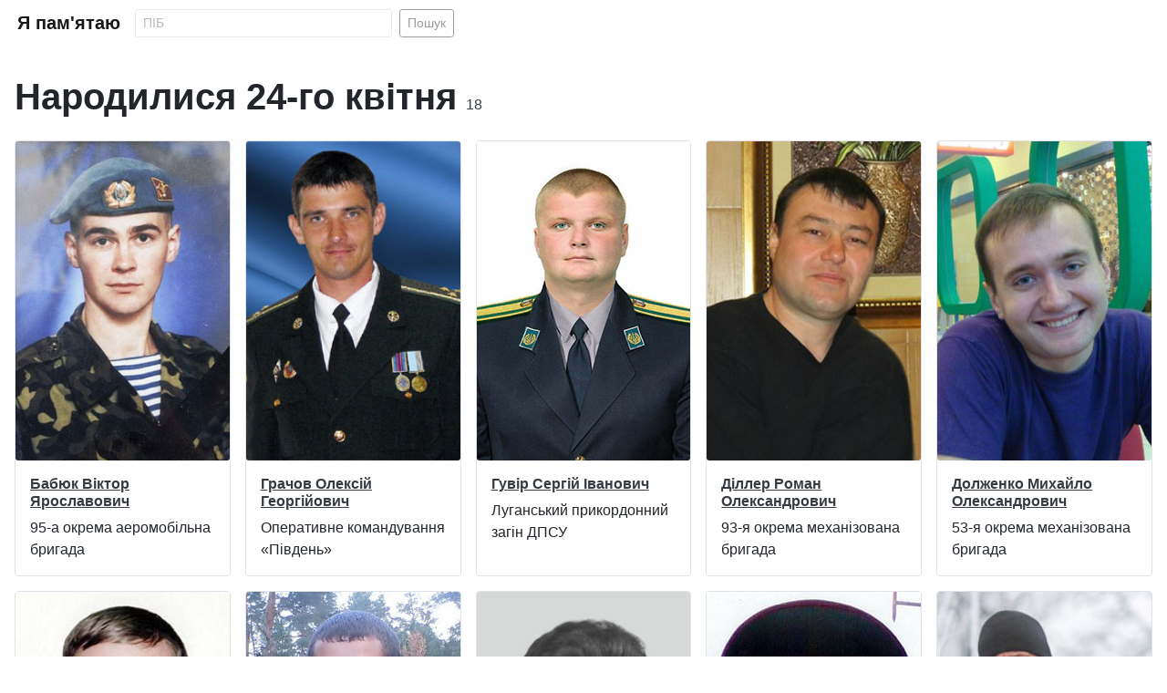

--- FILE ---
content_type: text/html; charset=utf-8
request_url: https://iremember.org.ua/birth/0424
body_size: 18669
content:
<!DOCTYPE html>
<html lang="uk-ua" dir="ltr">
<head>
    <meta charset="utf-8">
	<meta name="viewport" content="width=device-width, initial-scale=1">
	<meta name="generator" content="Joomla! - Open Source Content Management - Version 4.4.13">
	<title>Народилися 24-го квітня</title>
	<link href="/images/placeholder.gif" rel="preload" as="image">
	<link href="/images/candle.png" rel="icon" type="image/png">
	<link href="/images/favicon.ico" rel="alternate icon" type="image/vnd.microsoft.icon">

    <link href="/media/system/css/joomla-fontawesome.min.css?fb234e0d52e866d0b17769b819e4b267" rel="stylesheet" />
	<link href="/media/com_iremember/css/images.css?fb234e0d52e866d0b17769b819e4b267" rel="stylesheet" />
	<link href="/templates/iremember/css/global/colors_standard.min.css?fb234e0d52e866d0b17769b819e4b267" rel="stylesheet" />
	<link href="/templates/iremember/css/template.min.css?fb234e0d52e866d0b17769b819e4b267" rel="stylesheet" />
	<link href="/media/com_iremember/css/styles.css?fb234e0d52e866d0b17769b819e4b267" rel="stylesheet" />
	<link href="/media/vendor/joomla-custom-elements/css/joomla-alert.min.css?0.2.0" rel="stylesheet" />

    <script src="/media/vendor/jquery/js/jquery.min.js?3.7.1"></script>
	<script src="/media/com_iremember/js/lazyload.js?fb234e0d52e866d0b17769b819e4b267" defer></script>
	<script src="/media/com_iremember/js/autoscroll.js?fb234e0d52e866d0b17769b819e4b267" defer></script>
	<script src="/media/com_iremember/js/searchform.js?fb234e0d52e866d0b17769b819e4b267" defer></script>
	<script type="application/json" class="joomla-script-options new">{"joomla.jtext":{"ERROR":"\u041f\u043e\u043c\u0438\u043b\u043a\u0430","MESSAGE":"\u041f\u043e\u0432\u0456\u0434\u043e\u043c\u043b\u0435\u043d\u043d\u044f","NOTICE":"\u041f\u043e\u0432\u0456\u0434\u043e\u043c\u043b\u0435\u043d\u043d\u044f","WARNING":"\u041f\u043e\u043f\u0435\u0440\u0435\u0434\u0436\u0435\u043d\u043d\u044f","JCLOSE":"\u0417\u0430\u043a\u0440\u0438\u0442\u0438","JOK":"\u0413\u0430\u0440\u0430\u0437\u0434","JOPEN":"\u0412\u0456\u0434\u0447\u0438\u043d\u0435\u043d\u043e"},"system.paths":{"root":"","rootFull":"https:\/\/iremember.org.ua\/","base":"","baseFull":"https:\/\/iremember.org.ua\/"},"csrf.token":"a6310498f65a504f28c04180f58b0086"}</script>
	<script src="/media/system/js/core.min.js?37ffe4186289eba9c5df81bea44080aff77b9684"></script>
	<script src="/media/vendor/bootstrap/js/bootstrap-es5.min.js?5.3.2" nomodule defer></script>
	<script src="/media/system/js/messages-es5.min.js?c29829fd2432533d05b15b771f86c6637708bd9d" nomodule defer></script>
	<script src="/media/vendor/bootstrap/js/collapse.min.js?5.3.2" type="module"></script>
	<script src="/media/system/js/messages.min.js?7f7aa28ac8e8d42145850e8b45b3bc82ff9a6411" type="module"></script>


    <!-- Google tag (gtag.js) -->
    <script async src="https://www.googletagmanager.com/gtag/js?id=G-1S6C7GW47R"></script>
    <script>
        window.dataLayer = window.dataLayer || [];
        function gtag(){dataLayer.push(arguments);}
        gtag('js', new Date());

        gtag('config', 'G-1S6C7GW47R');
    </script>

</head>
<body class="site com_iremember  view-persons no-layout no-task itemid-101">
<div class="site-grid">

    <div class="grid-child container-component">

        <nav class="navbar navbar-expand-md navbar-light">
            <div class="container-fluid">
                <a class="navbar-brand mb-0 h1" href="https://iremember.org.ua/">Я пам'ятаю</a>
                <button class="navbar-toggler" type="button" data-bs-toggle="collapse" data-bs-target="#navbarToggler" aria-controls="navbarToggler" aria-expanded="false" aria-label="Toggle navigation">
                    <span class="navbar-toggler-icon"></span>
                </button>
                <div class="collapse navbar-collapse" id="navbarToggler">
					<form method="post" class="d-flex form-search" action="/search">
    <input class="form-control form-control-sm me-2" name="filter_search" type="text" value="" placeholder="ПІБ" aria-label="Search" minlength="2" required>
    <button class="btn btn-sm btn-outline-dark" type="submit">Пошук</button>
</form>
                </div>
            </div>
        </nav>

        <div id="system-message-container" aria-live="polite"></div>

        <main>
            <h1 class="mb-4">Народилися 24-го квітня<span class="badge rounded-pill fw-light text-dark fs-6">18</span></h1>
    <div class="row row-cols-1 row-cols-sm-2 row-cols-md-3 row-cols-lg-4 row-cols-xl-5 g-3 mb-4">
		            <div class="col">
                <div class="card h-100">
                    <img src="/images/placeholder.gif" data-src="https://iremember.org.ua/images/persons/babiuk-viktor-yaroslavovych.jpg" class="card-img lazyload" alt="Бабюк Віктор Ярославович">
                    <div class="card-body">
                        <h3 class="card-title h6">
                            <a class="link-dark" href="/babiuk-viktor-yaroslavovych">Бабюк Віктор Ярославович</a>
                        </h3>
                        <p class="card-text">95-а окрема аеромобільна бригада</p>
                    </div>
                </div>
            </div>
			            <div class="col">
                <div class="card h-100">
                    <img src="/images/placeholder.gif" data-src="https://iremember.org.ua/images/persons/hrachov-oleksii-heorhiiovych.jpg" class="card-img lazyload" alt="Грачов Олексій Георгійович">
                    <div class="card-body">
                        <h3 class="card-title h6">
                            <a class="link-dark" href="/hrachov-oleksii-heorhiiovych">Грачов Олексій Георгійович</a>
                        </h3>
                        <p class="card-text">Оперативне командування «Південь»</p>
                    </div>
                </div>
            </div>
			            <div class="col">
                <div class="card h-100">
                    <img src="/images/placeholder.gif" data-src="https://iremember.org.ua/images/persons/huvir-serhii-ivanovych.jpg" class="card-img lazyload" alt="Гувір Сергій Іванович">
                    <div class="card-body">
                        <h3 class="card-title h6">
                            <a class="link-dark" href="/huvir-serhii-ivanovych">Гувір Сергій Іванович</a>
                        </h3>
                        <p class="card-text">Луганський прикордонний загін ДПСУ</p>
                    </div>
                </div>
            </div>
			            <div class="col">
                <div class="card h-100">
                    <img src="/images/placeholder.gif" data-src="https://iremember.org.ua/images/persons/diller-roman-oleksandrovych.jpg" class="card-img lazyload" alt="Діллер Роман Олександрович">
                    <div class="card-body">
                        <h3 class="card-title h6">
                            <a class="link-dark" href="/diller-roman-oleksandrovych">Діллер Роман Олександрович</a>
                        </h3>
                        <p class="card-text">93-я окрема механізована бригада</p>
                    </div>
                </div>
            </div>
			            <div class="col">
                <div class="card h-100">
                    <img src="/images/placeholder.gif" data-src="https://iremember.org.ua/images/persons/dolzhenko-mykhailo-oleksandrovych.jpg" class="card-img lazyload" alt="Долженко Михайло Олександрович">
                    <div class="card-body">
                        <h3 class="card-title h6">
                            <a class="link-dark" href="/dolzhenko-mykhailo-oleksandrovych">Долженко Михайло Олександрович</a>
                        </h3>
                        <p class="card-text">53-я окрема механізована бригада</p>
                    </div>
                </div>
            </div>
			            <div class="col">
                <div class="card h-100">
                    <img src="/images/placeholder.gif" data-src="https://iremember.org.ua/images/persons/dryshliuk-pavlo-viacheslavovych.jpg" class="card-img lazyload" alt="Дришлюк Павло В'ячеславович">
                    <div class="card-body">
                        <h3 class="card-title h6">
                            <a class="link-dark" href="/dryshliuk-pavlo-viacheslavovych">Дришлюк Павло В'ячеславович</a>
                        </h3>
                        <p class="card-text">15-а бригада транспортної авіації</p>
                    </div>
                </div>
            </div>
			            <div class="col">
                <div class="card h-100">
                    <img src="/images/placeholder.gif" data-src="https://iremember.org.ua/images/persons/dutchak-yurii-ivanovych.jpg" class="card-img lazyload" alt="Дутчак Юрій Іванович">
                    <div class="card-body">
                        <h3 class="card-title h6">
                            <a class="link-dark" href="/dutchak-yurii-ivanovych">Дутчак Юрій Іванович</a>
                        </h3>
                        <p class="card-text">Добровольчий Український Корпус «Правий сектор»</p>
                    </div>
                </div>
            </div>
			            <div class="col">
                <div class="card h-100">
                    <img src="/images/placeholder.gif" data-src="https://iremember.org.ua/images/persons/kit-dmytro-dmytrovych.jpg" class="card-img lazyload" alt="Кіт Дмитро Дмитрович">
                    <div class="card-body">
                        <h3 class="card-title h6">
                            <a class="link-dark" href="/kit-dmytro-dmytrovych">Кіт Дмитро Дмитрович</a>
                        </h3>
                        <p class="card-text">3-й батальйон територіальної оборони «Воля»</p>
                    </div>
                </div>
            </div>
			            <div class="col">
                <div class="card h-100">
                    <img src="/images/placeholder.gif" data-src="https://iremember.org.ua/images/persons/korenivskyi-serhii-petrovych.jpg" class="card-img lazyload" alt="Коренівський Сергій Петрович">
                    <div class="card-body">
                        <h3 class="card-title h6">
                            <a class="link-dark" href="/korenivskyi-serhii-petrovych">Коренівський Сергій Петрович</a>
                        </h3>
                        <p class="card-text">15-й окремий гірсько-піхотний батальйон</p>
                    </div>
                </div>
            </div>
			            <div class="col">
                <div class="card h-100">
                    <img src="/images/placeholder.gif" data-src="https://iremember.org.ua/images/persons/korets-roman-mykolaiovych.jpg" class="card-img lazyload" alt="Корець Роман Миколайович">
                    <div class="card-body">
                        <h3 class="card-title h6">
                            <a class="link-dark" href="/korets-roman-mykolaiovych">Корець Роман Миколайович</a>
                        </h3>
                        <p class="card-text">703-й інженерний полк</p>
                    </div>
                </div>
            </div>
			            <div class="col">
                <div class="card h-100">
                    <img src="/images/placeholder.gif" data-src="https://iremember.org.ua/images/persons/kurbatov-vadym-mykhailovych.jpg" class="card-img lazyload" alt="Курбатов Вадим Михайлович">
                    <div class="card-body">
                        <h3 class="card-title h6">
                            <a class="link-dark" href="/kurbatov-vadym-mykhailovych">Курбатов Вадим Михайлович</a>
                        </h3>
                        <p class="card-text">24-й окремий штурмовий батальйон «Айдар»</p>
                    </div>
                </div>
            </div>
			            <div class="col">
                <div class="card h-100">
                    <img src="/images/placeholder.gif" data-src="https://iremember.org.ua/images/persons/lypchak-fedir-fedorovych.jpg" class="card-img lazyload" alt="Липчак Федір Федорович">
                    <div class="card-body">
                        <h3 class="card-title h6">
                            <a class="link-dark" href="/lypchak-fedir-fedorovych">Липчак Федір Федорович</a>
                        </h3>
                        <p class="card-text">24-й окремий штурмовий батальйон «Айдар»</p>
                    </div>
                </div>
            </div>
			            <div class="col">
                <div class="card h-100">
                    <img src="/images/placeholder.gif" data-src="https://iremember.org.ua/images/persons/tonenkov-yevhen-valeriiovych.jpg" class="card-img lazyload" alt="Тоненьков Євген Валерійович">
                    <div class="card-body">
                        <h3 class="card-title h6">
                            <a class="link-dark" href="/tonenkov-yevhen-valeriiovych">Тоненьков Євген Валерійович</a>
                        </h3>
                        <p class="card-text">109-й окремий гірсько-штурмовий батальйон</p>
                    </div>
                </div>
            </div>
			            <div class="col">
                <div class="card h-100">
                    <img src="/images/placeholder.gif" data-src="https://iremember.org.ua/images/persons/flekei-zinovii-mykolaiovych.jpg" class="card-img lazyload" alt="Флекей Зіновій Миколайович">
                    <div class="card-body">
                        <h3 class="card-title h6">
                            <a class="link-dark" href="/flekei-zinovii-mykolaiovych">Флекей Зіновій Миколайович</a>
                        </h3>
                        <p class="card-text">6-й батальйон територіальної оборони «Збруч»</p>
                    </div>
                </div>
            </div>
			            <div class="col">
                <div class="card h-100">
                    <img src="/images/placeholder.gif" data-src="https://iremember.org.ua/images/persons/chetviertakov-viktor-hryhorovych.jpg" class="card-img lazyload" alt="Четвєртаков Віктор Григорович">
                    <div class="card-body">
                        <h3 class="card-title h6">
                            <a class="link-dark" href="/chetviertakov-viktor-hryhorovych">Четвєртаков Віктор Григорович</a>
                        </h3>
                        <p class="card-text">72-а окрема механізована бригада</p>
                    </div>
                </div>
            </div>
			            <div class="col">
                <div class="card h-100">
                    <img src="/images/placeholder.gif" data-src="https://iremember.org.ua/images/persons/shevtsov-oleksandr-mykhailovych.jpg" class="card-img lazyload" alt="Шевцов Олександр Михайлович">
                    <div class="card-body">
                        <h3 class="card-title h6">
                            <a class="link-dark" href="/shevtsov-oleksandr-mykhailovych">Шевцов Олександр Михайлович</a>
                        </h3>
                        <p class="card-text">15-й окремий гірсько-піхотний батальйон</p>
                    </div>
                </div>
            </div>
			            <div class="col">
                <div class="card h-100">
                    <img src="/images/placeholder.gif" data-src="https://iremember.org.ua/images/persons/shevchenko-taras-yaroslavovych.jpg" class="card-img lazyload" alt="Шевченко Тарас Ярославович">
                    <div class="card-body">
                        <h3 class="card-title h6">
                            <a class="link-dark" href="/shevchenko-taras-yaroslavovych">Шевченко Тарас Ярославович</a>
                        </h3>
                        <p class="card-text">72-а окрема механізована бригада</p>
                    </div>
                </div>
            </div>
			            <div class="col">
                <div class="card h-100">
                    <img src="/images/placeholder.gif" data-src="https://iremember.org.ua/images/persons/shcherban-ihor-borysovych.jpg" class="card-img lazyload" alt="Щербань Ігор Борисович">
                    <div class="card-body">
                        <h3 class="card-title h6">
                            <a class="link-dark" href="/shcherban-ihor-borysovych">Щербань Ігор Борисович</a>
                        </h3>
                        <p class="card-text">17-а окрема танкова бригада</p>
                    </div>
                </div>
            </div>
			    </div>
	<ul class="nav">
    <li class="nav-item"><a href="/birth/0423" class="nav-link link-dark"><span class="icon-arrow-left-4 me-1 icon-xs"></span>23 квітня</a></li>
    <li class="nav-item"><a href="/birth/0425" class="nav-link link-dark">25 квітня<span class="icon-arrow-right-4 ms-1 icon-xs"></span></a></li>
</ul>

        </main>

        

    </div>

</div>

<footer>
    <div class="text-center p-4 my-2 h4">
		Вічна пам'ять Героям, які полягли в боях за нашу вільну, незалежну Україну! Вічна Слава Героям!    </div>
</footer>

</body>
</html>


--- FILE ---
content_type: text/css
request_url: https://iremember.org.ua/media/com_iremember/css/styles.css?fb234e0d52e866d0b17769b819e4b267
body_size: 427
content:
.container-component > nav.navbar {
    margin-top: 0;
}

form.form-search {
    opacity: 50%;
}

form.form-search.active {
    opacity: 100%;
}

a.navbar-brand {
    margin-left: -5px;
}


button.navbar-toggler {
    margin-right: -5px;
}


@media (max-width: 991.98px) {
    .form-search .btn {
        margin-bottom: 0;
    }
}

@media (min-width: 768px) {
    .form-search {
        width: 350px;
    }
}

@media (max-width: 767.98px) {
    .form-search {
        margin: 10px -5px 0 -5px;
    }
}

--- FILE ---
content_type: application/javascript; charset=UTF-8
request_url: https://iremember.org.ua/media/com_iremember/js/lazyload.js?fb234e0d52e866d0b17769b819e4b267
body_size: 312
content:
if ('loading' in HTMLImageElement.prototype) {
    const images = document.querySelectorAll('img.lazyload');
    images.forEach(img => {
        img.src = img.dataset.src;
    });
} else {
    // Dynamically import the LazySizes library
    const script = document.createElement('script');
    script.src = 'https://cdnjs.cloudflare.com/ajax/libs/lazysizes/5.3.2/lazysizes.min.js';
    document.body.appendChild(script);
}

--- FILE ---
content_type: application/javascript; charset=UTF-8
request_url: https://iremember.org.ua/media/com_iremember/js/autoscroll.js?fb234e0d52e866d0b17769b819e4b267
body_size: 2092
content:
jQuery(document).ready(function ($) {

    if (('ontouchstart' in document.documentElement)) return;


    let userAgent = navigator.userAgent,
        scrollY = 5;

    if (userAgent.match(/chrome|chromium|crios/i)) {
        scrollY = 1;
    }
    if (userAgent.match(/firefox|fxios/i)) {
        scrollY = 5;
    }

    if (userAgent.match(/opr\//i)) {
        scrollY = 1;
    }
    if (userAgent.match(/edg/i)) {
        scrollY = 10;
    }

    let scrollDelay,
        scrollDelayActive = false,
        pageScroll = function () {
            if (scrollY > 0 && $(window).scrollTop() + $(window).height() === $(document).height()) {
                scrollY = Math.abs(scrollY) * -1
            }
            if (scrollY < 0 && $(window).scrollTop() === 0) {
                scrollY = Math.abs(scrollY);
            }
            window.scrollBy(0, scrollY);
            scrollDelayActive = true;
            scrollDelay = setTimeout(pageScroll, 10);
        },
        refreshPageScroll = function () {
            clearTimeout(scrollDelay);
            scrollDelay = setTimeout(pageScroll, 10000);
        },
        startPageScroll = function () {
            scrollDelayActive = true;
            refreshPageScroll();
        },
        stopPageScroll = function () {
            scrollDelayActive = false;
            clearTimeout(scrollDelay);
        },
        refreshActivePageScrollIfActive = function () {
            if (scrollDelayActive) {
                refreshPageScroll();
            }
        };


    let events = ['click', 'keydown', 'wheel'];

    events.forEach(function (event) {

        $(window).on(event, function (e) {
            refreshActivePageScrollIfActive();
        });

        $("a.navbar-brand, .form-search, .sidebar-list-menu, .card").on('mouseover', function (e) {
            refreshActivePageScrollIfActive();
        });

    });

    $(window).resize(function () {
        if ($('div.site-grid').height() - window.visualViewport.height > 0 && $(document).width() >= 576) {
            startPageScroll();
        } else {
            stopPageScroll();
        }
    }).resize();

});